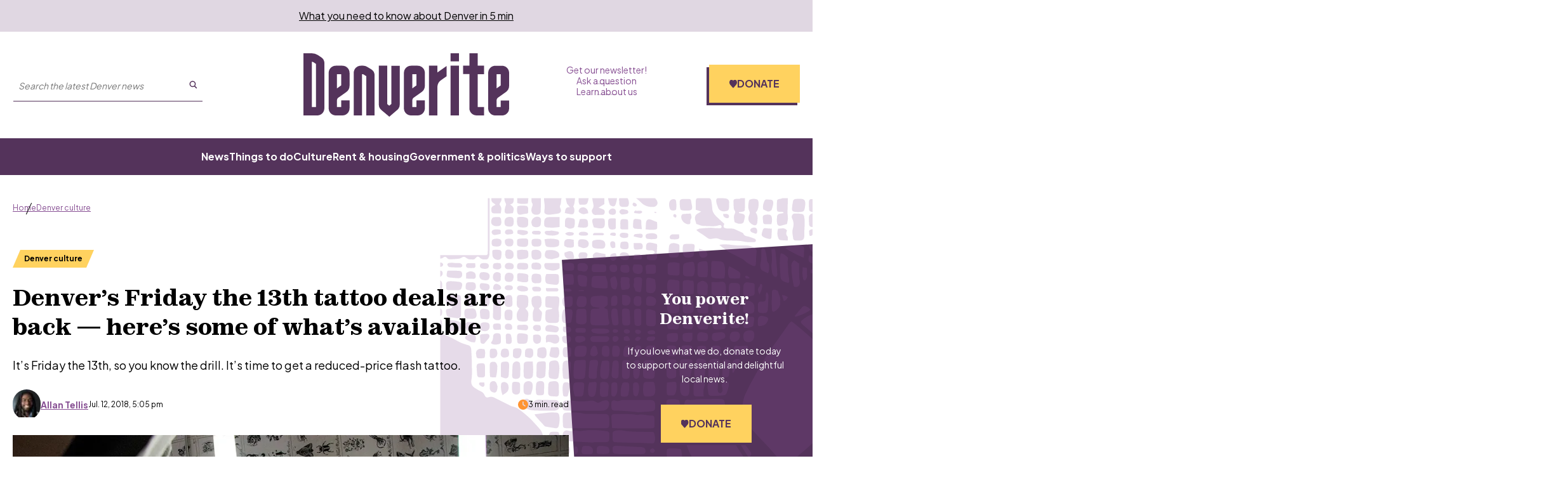

--- FILE ---
content_type: text/html; charset=utf-8
request_url: https://www.google.com/recaptcha/api2/aframe
body_size: 139
content:
<!DOCTYPE HTML><html><head><meta http-equiv="content-type" content="text/html; charset=UTF-8"></head><body><script nonce="KYDnyHZXYvFadEcf2zAk-g">/** Anti-fraud and anti-abuse applications only. See google.com/recaptcha */ try{var clients={'sodar':'https://pagead2.googlesyndication.com/pagead/sodar?'};window.addEventListener("message",function(a){try{if(a.source===window.parent){var b=JSON.parse(a.data);var c=clients[b['id']];if(c){var d=document.createElement('img');d.src=c+b['params']+'&rc='+(localStorage.getItem("rc::a")?sessionStorage.getItem("rc::b"):"");window.document.body.appendChild(d);sessionStorage.setItem("rc::e",parseInt(sessionStorage.getItem("rc::e")||0)+1);localStorage.setItem("rc::h",'1768793258780');}}}catch(b){}});window.parent.postMessage("_grecaptcha_ready", "*");}catch(b){}</script></body></html>